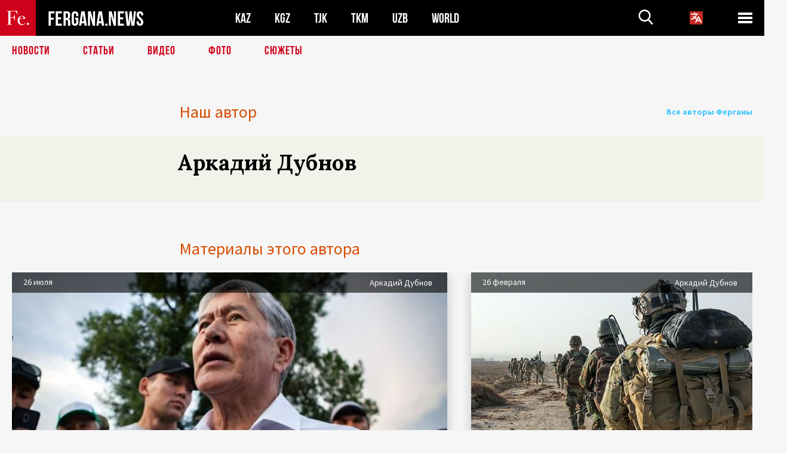

--- FILE ---
content_type: text/html; charset=utf-8
request_url: https://www.google.com/recaptcha/api2/aframe
body_size: 267
content:
<!DOCTYPE HTML><html><head><meta http-equiv="content-type" content="text/html; charset=UTF-8"></head><body><script nonce="L-RVee9x5_iGeXbGd73rZw">/** Anti-fraud and anti-abuse applications only. See google.com/recaptcha */ try{var clients={'sodar':'https://pagead2.googlesyndication.com/pagead/sodar?'};window.addEventListener("message",function(a){try{if(a.source===window.parent){var b=JSON.parse(a.data);var c=clients[b['id']];if(c){var d=document.createElement('img');d.src=c+b['params']+'&rc='+(localStorage.getItem("rc::a")?sessionStorage.getItem("rc::b"):"");window.document.body.appendChild(d);sessionStorage.setItem("rc::e",parseInt(sessionStorage.getItem("rc::e")||0)+1);localStorage.setItem("rc::h",'1768739796623');}}}catch(b){}});window.parent.postMessage("_grecaptcha_ready", "*");}catch(b){}</script></body></html>